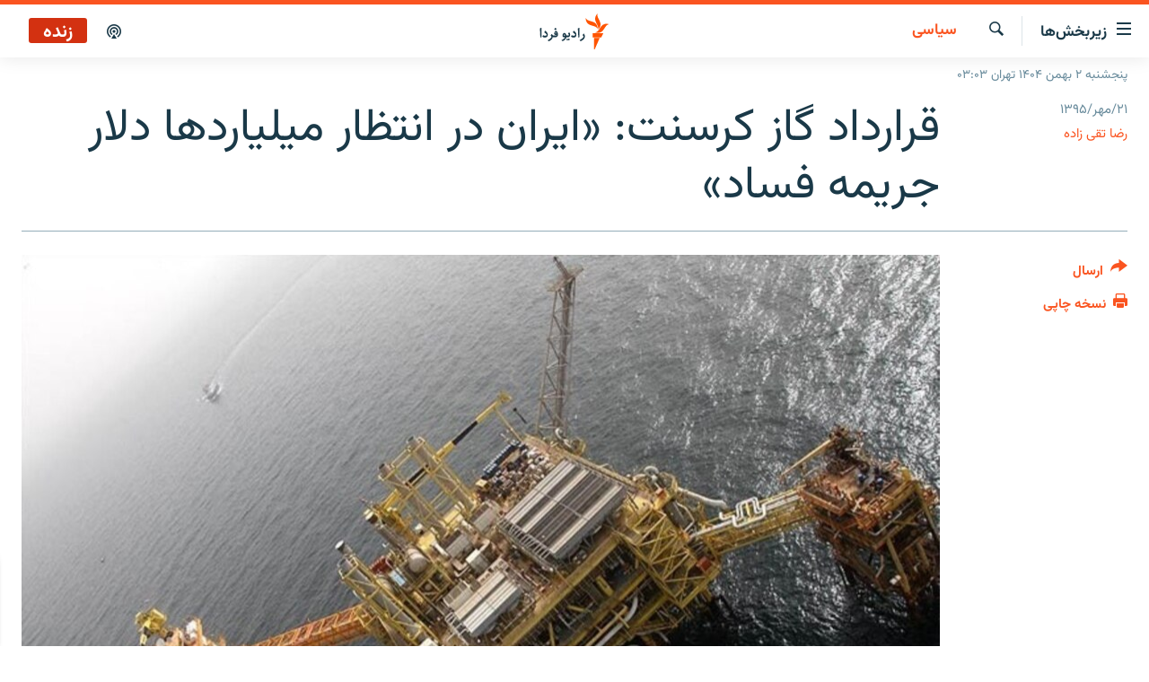

--- FILE ---
content_type: text/html; charset=utf-8
request_url: https://www.radiofarda.com/a/f8-crescent-deal/28047438.html
body_size: 17264
content:

<!DOCTYPE html>
<html lang="fa" dir="rtl" class="no-js">
<head>
<link href="/Content/responsive/RFE/fa-IR/RFE-fa-IR.css?&amp;av=0.0.0.0&amp;cb=370" rel="stylesheet"/>
<script src="https://tags.radiofarda.com/rferl-pangea/prod/utag.sync.js"></script>
<link rel="manifest" href="/manifest.json">
<script type="text/javascript">
//a general 'js' detection, must be on top level in <head>, due to CSS performance
document.documentElement.className = "js";
var cacheBuster = "370";
var appBaseUrl = "/";
var imgEnhancerBreakpoints = [0, 144, 256, 408, 650, 1023, 1597];
var isLoggingEnabled = false;
var isPreviewPage = false;
var isLivePreviewPage = false;
if (!isPreviewPage) {
window.RFE = window.RFE || {};
window.RFE.cacheEnabledByParam = window.location.href.indexOf('nocache=1') === -1;
const url = new URL(window.location.href);
const params = new URLSearchParams(url.search);
// Remove the 'nocache' parameter
params.delete('nocache');
// Update the URL without the 'nocache' parameter
url.search = params.toString();
window.history.replaceState(null, '', url.toString());
} else {
window.addEventListener('load', function() {
const links = window.document.links;
for (let i = 0; i < links.length; i++) {
links[i].href = '#';
links[i].target = '_self';
}
})
}
var pwaEnabled = false;
var swCacheDisabled;
</script>
<meta charset="utf-8" />
<title>قرارداد گاز کرسنت: &#171;ایران در انتظار میلیاردها دلار جریمه فساد&#187;</title>
<meta name="description" content="آنچه حساسیت‌های خارجی نسبت به پرونده کرسنت را افزایش داده نه بعد مافیایی، فساد دستگاه اداری و تغییرات سیاست داخلی ایران، که قابل اعتماد و اجرایی بودن قراردادهایی است که مسئولان ایران رسما در یک دولت به آن تن می‌دهند و در سررسید و زمان اجرا ممکن است نمایندگان دولت بعدی آن را عین &#171;خیانت&#187; خوانده و از اجرای آن خودداری کنند." />
<meta name="keywords" content="سیاسی, بایگانی" />
<meta name="viewport" content="width=device-width, initial-scale=1.0" />
<meta http-equiv="X-UA-Compatible" content="IE=edge" />
<meta name="robots" content="max-image-preview:large"><meta property="fb:pages" content="83359068840" />
<link href="https://www.radiofarda.com/a/f8-crescent-deal/28047438.html" rel="canonical" />
<meta name="apple-mobile-web-app-title" content="رادیو فردا" />
<meta name="apple-mobile-web-app-status-bar-style" content="black" />
<meta name="apple-itunes-app" content="app-id=483099983, app-argument=//28047438.rtl" />
<meta content="قرارداد گاز کرسنت: «ایران در انتظار میلیاردها دلار جریمه فساد»" property="og:title" />
<meta content="آنچه حساسیت‌های خارجی نسبت به پرونده کرسنت را افزایش داده نه بعد مافیایی، فساد دستگاه اداری و تغییرات سیاست داخلی ایران، که قابل اعتماد و اجرایی بودن قراردادهایی است که مسئولان ایران رسما در یک دولت به آن تن می‌دهند و در سررسید و زمان اجرا ممکن است نمایندگان دولت بعدی آن را عین «خیانت» خوانده و از اجرای آن خودداری کنند." property="og:description" />
<meta content="article" property="og:type" />
<meta content="https://www.radiofarda.com/a/f8-crescent-deal/28047438.html" property="og:url" />
<meta content="رادیو فردا" property="og:site_name" />
<meta content="https://www.facebook.com/radio.farda" property="article:publisher" />
<meta content="https://gdb.rferl.org/8328667d-1276-4028-9b25-960415871b46_w1200_h630.jpg" property="og:image" />
<meta content="1200" property="og:image:width" />
<meta content="630" property="og:image:height" />
<meta content="697492737064603" property="fb:app_id" />
<meta content="رضا تقی زاده" name="Author" />
<meta content="summary_large_image" name="twitter:card" />
<meta content="@RadioFarda_" name="twitter:site" />
<meta content="https://gdb.rferl.org/8328667d-1276-4028-9b25-960415871b46_w1200_h630.jpg" name="twitter:image" />
<meta content="قرارداد گاز کرسنت: «ایران در انتظار میلیاردها دلار جریمه فساد»" name="twitter:title" />
<meta content="آنچه حساسیت‌های خارجی نسبت به پرونده کرسنت را افزایش داده نه بعد مافیایی، فساد دستگاه اداری و تغییرات سیاست داخلی ایران، که قابل اعتماد و اجرایی بودن قراردادهایی است که مسئولان ایران رسما در یک دولت به آن تن می‌دهند و در سررسید و زمان اجرا ممکن است نمایندگان دولت بعدی آن را عین «خیانت» خوانده و از اجرای آن خودداری کنند." name="twitter:description" />
<link rel="amphtml" href="https://www.radiofarda.com/amp/f8-crescent-deal/28047438.html" />
<script type="application/ld+json">{"articleSection":"سیاسی","isAccessibleForFree":true,"headline":"قرارداد گاز کرسنت: «ایران در انتظار میلیاردها دلار جریمه فساد»","inLanguage":"fa-IR","keywords":"سیاسی, بایگانی","author":{"@type":"Person","url":"https://www.radiofarda.com/author/رضا-تقی-زاده/__qov","description":"تحلیل‌گر سیاسی و مسائل ایران","image":{"@type":"ImageObject","url":"https://gdb.rferl.org/529f030a-fe6a-42eb-9d97-2fdb40eca609.jpg"},"name":"رضا تقی زاده"},"datePublished":"2016-10-12 08:37:35Z","dateModified":"2016-10-12 09:00:35Z","publisher":{"logo":{"width":512,"height":220,"@type":"ImageObject","url":"https://www.radiofarda.com/Content/responsive/RFE/fa-IR/img/logo.png"},"@type":"NewsMediaOrganization","url":"https://www.radiofarda.com","sameAs":["https://www.facebook.com/radio.farda","https://telegram.me/radiofarda","https://twitter.com/radiofarda_","https://www.youtube.com/user/TheRadiofarda","https://soundcloud.com/radio-farda","https://instagram.com/radiofarda/","https://www.threads.net/@radiofarda"],"name":"رادیو فردا","alternateName":""},"@context":"https://schema.org","@type":"NewsArticle","mainEntityOfPage":"https://www.radiofarda.com/a/f8-crescent-deal/28047438.html","url":"https://www.radiofarda.com/a/f8-crescent-deal/28047438.html","description":"آنچه حساسیت‌های خارجی نسبت به پرونده کرسنت را افزایش داده نه بعد مافیایی، فساد دستگاه اداری و تغییرات سیاست داخلی ایران، که قابل اعتماد و اجرایی بودن قراردادهایی است که مسئولان ایران رسما در یک دولت به آن تن می‌دهند و در سررسید و زمان اجرا ممکن است نمایندگان دولت بعدی آن را عین «خیانت» خوانده و از اجرای آن خودداری کنند.","image":{"width":1080,"height":608,"@type":"ImageObject","url":"https://gdb.rferl.org/8328667d-1276-4028-9b25-960415871b46_w1080_h608.jpg"},"name":"قرارداد گاز کرسنت: «ایران در انتظار میلیاردها دلار جریمه فساد»"}</script>
<script src="/Scripts/responsive/infographics.b?v=dVbZ-Cza7s4UoO3BqYSZdbxQZVF4BOLP5EfYDs4kqEo1&amp;av=0.0.0.0&amp;cb=370"></script>
<script src="/Scripts/responsive/loader.b?v=Q26XNwrL6vJYKjqFQRDnx01Lk2pi1mRsuLEaVKMsvpA1&amp;av=0.0.0.0&amp;cb=370"></script>
<link rel="icon" type="image/svg+xml" href="/Content/responsive/RFE/img/webApp/favicon.svg" />
<link rel="alternate icon" href="/Content/responsive/RFE/img/webApp/favicon.ico" />
<link rel="mask-icon" color="#ea6903" href="/Content/responsive/RFE/img/webApp/favicon_safari.svg" />
<link rel="apple-touch-icon" sizes="152x152" href="/Content/responsive/RFE/img/webApp/ico-152x152.png" />
<link rel="apple-touch-icon" sizes="144x144" href="/Content/responsive/RFE/img/webApp/ico-144x144.png" />
<link rel="apple-touch-icon" sizes="114x114" href="/Content/responsive/RFE/img/webApp/ico-114x114.png" />
<link rel="apple-touch-icon" sizes="72x72" href="/Content/responsive/RFE/img/webApp/ico-72x72.png" />
<link rel="apple-touch-icon-precomposed" href="/Content/responsive/RFE/img/webApp/ico-57x57.png" />
<link rel="icon" sizes="192x192" href="/Content/responsive/RFE/img/webApp/ico-192x192.png" />
<link rel="icon" sizes="128x128" href="/Content/responsive/RFE/img/webApp/ico-128x128.png" />
<meta name="msapplication-TileColor" content="#ffffff" />
<meta name="msapplication-TileImage" content="/Content/responsive/RFE/img/webApp/ico-144x144.png" />
<link rel="preload" href="/Content/responsive/fonts/Vazirmatn-Regular.woff2" type="font/woff2" as="font" crossorigin="anonymous" />
<link rel="alternate" type="application/rss+xml" title="RFE/RL - Top Stories [RSS]" href="/api/" />
<link rel="sitemap" type="application/rss+xml" href="/sitemap.xml" />
</head>
<body class=" nav-no-loaded cc_theme pg-article print-lay-article js-category-to-nav nojs-images date-time-enabled">
<script type="text/javascript" >
var analyticsData = {url:"https://www.radiofarda.com/a/f8-crescent-deal/28047438.html",property_id:"415",article_uid:"28047438",page_title:"قرارداد گاز کرسنت: «ایران در انتظار میلیاردها دلار جریمه فساد»",page_type:"article",content_type:"article",subcontent_type:"article",last_modified:"2016-10-12 09:00:35Z",pub_datetime:"2016-10-12 08:37:35Z",pub_year:"2016",pub_month:"10",pub_day:"12",pub_hour:"08",pub_weekday:"Wednesday",section:"سیاسی",english_section:"iran_politics",byline:"رضا تقی زاده",categories:"iran_politics,daily_archive",domain:"www.radiofarda.com",language:"Persian",language_service:"Radio Farda Arabic",platform:"web",copied:"no",copied_article:"",copied_title:"",runs_js:"Yes",cms_release:"8.44.0.0.370",enviro_type:"prod",slug:"f8-crescent-deal",entity:"RFE",short_language_service:"FAR",platform_short:"W",page_name:"قرارداد گاز کرسنت: «ایران در انتظار میلیاردها دلار جریمه فساد»"};
</script>
<noscript><iframe src="https://www.googletagmanager.com/ns.html?id=GTM-WXZBPZ" height="0" width="0" style="display:none;visibility:hidden"></iframe></noscript><script type="text/javascript" data-cookiecategory="analytics">
var gtmEventObject = Object.assign({}, analyticsData, {event: 'page_meta_ready'});window.dataLayer = window.dataLayer || [];window.dataLayer.push(gtmEventObject);
if (top.location === self.location) { //if not inside of an IFrame
var renderGtm = "true";
if (renderGtm === "true") {
(function(w,d,s,l,i){w[l]=w[l]||[];w[l].push({'gtm.start':new Date().getTime(),event:'gtm.js'});var f=d.getElementsByTagName(s)[0],j=d.createElement(s),dl=l!='dataLayer'?'&l='+l:'';j.async=true;j.src='//www.googletagmanager.com/gtm.js?id='+i+dl;f.parentNode.insertBefore(j,f);})(window,document,'script','dataLayer','GTM-WXZBPZ');
}
}
</script>
<!--Analytics tag js version start-->
<script type="text/javascript" data-cookiecategory="analytics">
var utag_data = Object.assign({}, analyticsData, {});
if(typeof(TealiumTagFrom)==='function' && typeof(TealiumTagSearchKeyword)==='function') {
var utag_from=TealiumTagFrom();var utag_searchKeyword=TealiumTagSearchKeyword();
if(utag_searchKeyword!=null && utag_searchKeyword!=='' && utag_data["search_keyword"]==null) utag_data["search_keyword"]=utag_searchKeyword;if(utag_from!=null && utag_from!=='') utag_data["from"]=TealiumTagFrom();}
if(window.top!== window.self&&utag_data.page_type==="snippet"){utag_data.page_type = 'iframe';}
try{if(window.top!==window.self&&window.self.location.hostname===window.top.location.hostname){utag_data.platform = 'self-embed';utag_data.platform_short = 'se';}}catch(e){if(window.top!==window.self&&window.self.location.search.includes("platformType=self-embed")){utag_data.platform = 'cross-promo';utag_data.platform_short = 'cp';}}
(function(a,b,c,d){ a="https://tags.radiofarda.com/rferl-pangea/prod/utag.js"; b=document;c="script";d=b.createElement(c);d.src=a;d.type="text/java"+c;d.async=true; a=b.getElementsByTagName(c)[0];a.parentNode.insertBefore(d,a); })();
</script>
<!--Analytics tag js version end-->
<!-- Analytics tag management NoScript -->
<noscript>
<img style="position: absolute; border: none;" src="https://ssc.radiofarda.com/b/ss/bbgprod,bbgentityrferl/1/G.4--NS/53097708?pageName=rfe%3afar%3aw%3aarticle%3a%d9%82%d8%b1%d8%a7%d8%b1%d8%af%d8%a7%d8%af%20%da%af%d8%a7%d8%b2%20%da%a9%d8%b1%d8%b3%d9%86%d8%aa%3a%20%c2%ab%d8%a7%db%8c%d8%b1%d8%a7%d9%86%20%d8%af%d8%b1%20%d8%a7%d9%86%d8%aa%d8%b8%d8%a7%d8%b1%20%d9%85%db%8c%d9%84%db%8c%d8%a7%d8%b1%d8%af%d9%87%d8%a7%20%d8%af%d9%84%d8%a7%d8%b1%20%d8%ac%d8%b1%db%8c%d9%85%d9%87%20%d9%81%d8%b3%d8%a7%d8%af%c2%bb&amp;c6=%d9%82%d8%b1%d8%a7%d8%b1%d8%af%d8%a7%d8%af%20%da%af%d8%a7%d8%b2%20%da%a9%d8%b1%d8%b3%d9%86%d8%aa%3a%20%c2%ab%d8%a7%db%8c%d8%b1%d8%a7%d9%86%20%d8%af%d8%b1%20%d8%a7%d9%86%d8%aa%d8%b8%d8%a7%d8%b1%20%d9%85%db%8c%d9%84%db%8c%d8%a7%d8%b1%d8%af%d9%87%d8%a7%20%d8%af%d9%84%d8%a7%d8%b1%20%d8%ac%d8%b1%db%8c%d9%85%d9%87%20%d9%81%d8%b3%d8%a7%d8%af%c2%bb&amp;v36=8.44.0.0.370&amp;v6=D=c6&amp;g=https%3a%2f%2fwww.radiofarda.com%2fa%2ff8-crescent-deal%2f28047438.html&amp;c1=D=g&amp;v1=D=g&amp;events=event1,event52&amp;c16=radio%20farda%20arabic&amp;v16=D=c16&amp;c5=iran_politics&amp;v5=D=c5&amp;ch=%d8%b3%db%8c%d8%a7%d8%b3%db%8c&amp;c15=persian&amp;v15=D=c15&amp;c4=article&amp;v4=D=c4&amp;c14=28047438&amp;v14=D=c14&amp;v20=no&amp;c17=web&amp;v17=D=c17&amp;mcorgid=518abc7455e462b97f000101%40adobeorg&amp;server=www.radiofarda.com&amp;pageType=D=c4&amp;ns=bbg&amp;v29=D=server&amp;v25=rfe&amp;v30=415&amp;v105=D=User-Agent " alt="analytics" width="1" height="1" /></noscript>
<!-- End of Analytics tag management NoScript -->
<!--*** Accessibility links - For ScreenReaders only ***-->
<section>
<div class="sr-only">
<h2>لینک‌های قابلیت دسترسی</h2>
<ul>
<li><a href="#content" data-disable-smooth-scroll="1">بازگشت</a></li>
<li><a href="#navigation" data-disable-smooth-scroll="1">بازگشت به منوی اصلی</a></li>
<li><a href="#txtHeaderSearch" data-disable-smooth-scroll="1">رفتن به صفحه جستجو</a></li>
</ul>
</div>
</section>
<div dir="rtl">
<div id="page">
<aside>
<div class="c-lightbox overlay-modal">
<div class="c-lightbox__intro">
<h2 class="c-lightbox__intro-title"></h2>
<button class="btn btn--rounded c-lightbox__btn c-lightbox__intro-next" title="بعدی">
<span class="ico ico--rounded ico-chevron-forward"></span>
<span class="sr-only">بعدی</span>
</button>
</div>
<div class="c-lightbox__nav">
<button class="btn btn--rounded c-lightbox__btn c-lightbox__btn--close" title="ببندید">
<span class="ico ico--rounded ico-close"></span>
<span class="sr-only">ببندید</span>
</button>
<button class="btn btn--rounded c-lightbox__btn c-lightbox__btn--prev" title="قبلی">
<span class="ico ico--rounded ico-chevron-backward"></span>
<span class="sr-only">قبلی</span>
</button>
<button class="btn btn--rounded c-lightbox__btn c-lightbox__btn--next" title="بعدی">
<span class="ico ico--rounded ico-chevron-forward"></span>
<span class="sr-only">بعدی</span>
</button>
</div>
<div class="c-lightbox__content-wrap">
<figure class="c-lightbox__content">
<span class="c-spinner c-spinner--lightbox">
<img src="/Content/responsive/img/player-spinner.png"
alt="please wait"
title="please wait" />
</span>
<div class="c-lightbox__img">
<div class="thumb">
<img src="" alt="" />
</div>
</div>
<figcaption>
<div class="c-lightbox__info c-lightbox__info--foot">
<span class="c-lightbox__counter"></span>
<span class="caption c-lightbox__caption"></span>
</div>
</figcaption>
</figure>
</div>
<div class="hidden">
<div class="content-advisory__box content-advisory__box--lightbox">
<span class="content-advisory__box-text">این تصویر حاوی محتوای حساسی است که ممکن است برای برخی افراد آزاردهنده باشد.</span>
<button class="btn btn--transparent content-advisory__box-btn m-t-md" value="text" type="button">
<span class="btn__text">
برای نمایش کلیک کنید
</span>
</button>
</div>
</div>
</div>
<div class="print-dialogue">
<div class="container">
<h3 class="print-dialogue__title section-head">تنظیمات نسخه چاپی</h3>
<div class="print-dialogue__opts">
<ul class="print-dialogue__opt-group">
<li class="form__group form__group--checkbox">
<input class="form__check " id="checkboxImages" name="checkboxImages" type="checkbox" checked="checked" />
<label for="checkboxImages" class="form__label m-t-md">تصاویر</label>
</li>
<li class="form__group form__group--checkbox">
<input class="form__check " id="checkboxMultimedia" name="checkboxMultimedia" type="checkbox" checked="checked" />
<label for="checkboxMultimedia" class="form__label m-t-md">محتوای چند رسانه‌ای</label>
</li>
</ul>
<ul class="print-dialogue__opt-group">
<li class="form__group form__group--checkbox">
<input class="form__check " id="checkboxEmbedded" name="checkboxEmbedded" type="checkbox" checked="checked" />
<label for="checkboxEmbedded" class="form__label m-t-md">محتوای جاگذاری شده</label>
</li>
<li class="form__group form__group--checkbox">
<input class="form__check " id="checkboxComments" name="checkboxComments" type="checkbox" />
<label for="checkboxComments" class="form__label m-t-md">نظرات کاربران</label>
</li>
</ul>
</div>
<div class="print-dialogue__buttons">
<button class="btn btn--secondary close-button" type="button" title="لغو ">
<span class="btn__text ">لغو </span>
</button>
<button class="btn btn-cust-print m-l-sm" type="button" title="نسخه چاپی">
<span class="btn__text ">نسخه چاپی</span>
</button>
</div>
</div>
</div>
<div class="ctc-message pos-fix">
<div class="ctc-message__inner">لینک در حافظه موقت دستگاه ذخیره شده است</div>
</div>
</aside>
<div class="hdr-20 hdr-20--big">
<div class="hdr-20__inner">
<div class="hdr-20__max pos-rel">
<div class="hdr-20__side hdr-20__side--primary d-flex">
<label data-for="main-menu-ctrl" data-switcher-trigger="true" data-switch-target="main-menu-ctrl" class="burger hdr-trigger pos-rel trans-trigger" data-trans-evt="click" data-trans-id="menu">
<span class="ico ico-close hdr-trigger__ico hdr-trigger__ico--close burger__ico burger__ico--close"></span>
<span class="ico ico-menu hdr-trigger__ico hdr-trigger__ico--open burger__ico burger__ico--open"></span>
<span class="burger__label">زیربخش‌ها</span>
</label>
<div class="menu-pnl pos-fix trans-target" data-switch-target="main-menu-ctrl" data-trans-id="menu">
<div class="menu-pnl__inner">
<nav class="main-nav menu-pnl__item menu-pnl__item--first">
<ul class="main-nav__list accordeon" data-analytics-tales="false" data-promo-name="link" data-location-name="nav,secnav">
<li class="main-nav__item">
<a class="main-nav__item-name main-nav__item-name--link" href="/p/2831.html" title="صفحه اصلی" data-item-name="homepage" >صفحه اصلی</a>
</li>
<li class="main-nav__item">
<a class="main-nav__item-name main-nav__item-name--link" href="/iran" title="ایران" data-item-name="iran-news" >ایران</a>
</li>
<li class="main-nav__item">
<a class="main-nav__item-name main-nav__item-name--link" href="/world" title="جهان" data-item-name="world" >جهان</a>
</li>
<li class="main-nav__item accordeon__item" data-switch-target="menu-item-2999">
<label class="main-nav__item-name main-nav__item-name--label accordeon__control-label" data-switcher-trigger="true" data-for="menu-item-2999">
رادیو
<span class="ico ico-chevron-down main-nav__chev"></span>
</label>
<div class="main-nav__sub-list">
<a class="main-nav__item-name main-nav__item-name--link main-nav__item-name--sub" href="/schedule/radio.html#live-now" title="انتخاب کنید و بشنوید" >انتخاب کنید و بشنوید</a>
<a class="main-nav__item-name main-nav__item-name--link main-nav__item-name--sub" href="/radio-programs" title="برنامه‌های رادیویی" data-item-name="radio_programs" >برنامه‌های رادیویی</a>
<a class="main-nav__item-name main-nav__item-name--link main-nav__item-name--sub" href="/radio/digitalaudio" title="فرکانس‌ها" >فرکانس‌ها</a>
</div>
</li>
<li class="main-nav__item">
<a class="main-nav__item-name main-nav__item-name--link" href="/farda-podcasts" title="پادکست" data-item-name="podcasts" >پادکست</a>
</li>
<li class="main-nav__item accordeon__item" data-switch-target="menu-item-670">
<label class="main-nav__item-name main-nav__item-name--label accordeon__control-label" data-switcher-trigger="true" data-for="menu-item-670">
چندرسانه‌ای
<span class="ico ico-chevron-down main-nav__chev"></span>
</label>
<div class="main-nav__sub-list">
<a class="main-nav__item-name main-nav__item-name--link main-nav__item-name--sub" href="/photogalleries" title="گزارش‌های تصویری" data-item-name="photogallery" >گزارش‌های تصویری</a>
<a class="main-nav__item-name main-nav__item-name--link main-nav__item-name--sub" href="/video-reports" title="گزارش‌های ویدئویی" data-item-name="multimedia_video" >گزارش‌های ویدئویی</a>
</div>
</li>
<li class="main-nav__item">
<a class="main-nav__item-name main-nav__item-name--link" href="/tell-me" title="زنان فردا" data-item-name="Tell me" >زنان فردا</a>
</li>
</ul>
</nav>
<div class="menu-pnl__item">
<a href="https://en.radiofarda.com" class="menu-pnl__item-link" alt="English">English</a>
</div>
<div class="menu-pnl__item menu-pnl__item--social">
<h5 class="menu-pnl__sub-head">به ما بپیوندید</h5>
<a href="https://www.facebook.com/radio.farda" title="در فیس‌بوک به ما بپیوندید" data-analytics-text="follow_on_facebook" class="btn btn--rounded btn--social-inverted menu-pnl__btn js-social-btn btn-facebook" target="_blank" rel="noopener">
<span class="ico ico-facebook-alt ico--rounded"></span>
</a>
<a href="https://telegram.me/radiofarda" title="در تلگرام به ما بپیوندید" data-analytics-text="follow_on_telegram" class="btn btn--rounded btn--social-inverted menu-pnl__btn js-social-btn btn-telegram" target="_blank" rel="noopener">
<span class="ico ico-telegram ico--rounded"></span>
</a>
<a href="https://twitter.com/radiofarda_" title="در ایکس به ما بپیوندید" data-analytics-text="follow_on_twitter" class="btn btn--rounded btn--social-inverted menu-pnl__btn js-social-btn btn-twitter" target="_blank" rel="noopener">
<span class="ico ico-twitter ico--rounded"></span>
</a>
<a href="https://www.youtube.com/user/TheRadiofarda" title="در یوتیوب ما را دنبال کنید" data-analytics-text="follow_on_youtube" class="btn btn--rounded btn--social-inverted menu-pnl__btn js-social-btn btn-youtube" target="_blank" rel="noopener">
<span class="ico ico-youtube ico--rounded"></span>
</a>
<a href="https://soundcloud.com/radio-farda" title="در ساوندکلاود دنبال کنید" data-analytics-text="follow_on_soundcloud" class="btn btn--rounded btn--social-inverted menu-pnl__btn js-social-btn btn-soundcloud" target="_blank" rel="noopener">
<span class="ico ico-soundcloud ico--rounded"></span>
</a>
<a href="https://instagram.com/radiofarda/" title="در اینستاگرام دنبال کنید" data-analytics-text="follow_on_instagram" class="btn btn--rounded btn--social-inverted menu-pnl__btn js-social-btn btn-instagram" target="_blank" rel="noopener">
<span class="ico ico-instagram ico--rounded"></span>
</a>
<a href="https://www.threads.net/@radiofarda" title="در تردز به ما بپیوندید" data-analytics-text="follow_on_threads" class="btn btn--rounded btn--social-inverted menu-pnl__btn js-social-btn btn-threads" target="_blank" rel="noopener">
<span class="ico ico-threads ico--rounded"></span>
</a>
</div>
<div class="menu-pnl__item">
<a href="/navigation/allsites" class="menu-pnl__item-link">
<span class="ico ico-languages "></span>
زبان‌های دیگر
</a>
</div>
</div>
</div>
<label data-for="top-search-ctrl" data-switcher-trigger="true" data-switch-target="top-search-ctrl" class="top-srch-trigger hdr-trigger">
<span class="ico ico-close hdr-trigger__ico hdr-trigger__ico--close top-srch-trigger__ico top-srch-trigger__ico--close"></span>
<span class="ico ico-search hdr-trigger__ico hdr-trigger__ico--open top-srch-trigger__ico top-srch-trigger__ico--open"></span>
</label>
<div class="srch-top srch-top--in-header" data-switch-target="top-search-ctrl">
<div class="container">
<form action="/s" class="srch-top__form srch-top__form--in-header" id="form-topSearchHeader" method="get" role="search"><label for="txtHeaderSearch" class="sr-only">جستجو</label>
<input type="text" id="txtHeaderSearch" name="k" placeholder=" جستجو ..." accesskey="s" value="" class="srch-top__input analyticstag-event" onkeydown="if (event.keyCode === 13) { FireAnalyticsTagEventOnSearch('search', $dom.get('#txtHeaderSearch')[0].value) }" />
<button title="جستجو" type="submit" class="btn btn--top-srch analyticstag-event" onclick="FireAnalyticsTagEventOnSearch('search', $dom.get('#txtHeaderSearch')[0].value) ">
<span class="ico ico-search"></span>
</button></form>
</div>
</div>
<a href="/" class="main-logo-link">
<img src="/Content/responsive/RFE/fa-IR/img/logo-compact.svg" class="main-logo main-logo--comp" alt="site logo">
<img src="/Content/responsive/RFE/fa-IR/img/logo.svg" class="main-logo main-logo--big" alt="site logo">
</a>
</div>
<div class="hdr-20__side hdr-20__side--secondary d-flex">
<a href="/p/3021.html" title="پادکست" class="hdr-20__secondary-item" data-item-name="podcast">
<span class="ico ico-podcast hdr-20__secondary-icon"></span>
</a>
<a href="/s" title="جستجو" class="hdr-20__secondary-item hdr-20__secondary-item--search" data-item-name="search">
<span class="ico ico-search hdr-20__secondary-icon hdr-20__secondary-icon--search"></span>
</a>
<div class="hdr-20__secondary-item live-b-drop">
<div class="live-b-drop__off">
<a href="/live" class="live-b-drop__link" title="زنده" data-item-name="live">
<span class="badge badge--live-btn badge--live">
زنده
</span>
</a>
</div>
<div class="live-b-drop__on hidden">
<label data-for="live-ctrl" data-switcher-trigger="true" data-switch-target="live-ctrl" class="live-b-drop__label pos-rel">
<span class="badge badge--live badge--live-btn">
زنده
</span>
<span class="ico ico-close live-b-drop__label-ico live-b-drop__label-ico--close"></span>
</label>
<div class="live-b-drop__panel" id="targetLivePanelDiv" data-switch-target="live-ctrl"></div>
</div>
</div>
<div class="srch-bottom">
<form action="/s" class="srch-bottom__form d-flex" id="form-bottomSearch" method="get" role="search"><label for="txtSearch" class="sr-only">جستجو</label>
<input type="search" id="txtSearch" name="k" placeholder=" جستجو ..." accesskey="s" value="" class="srch-bottom__input analyticstag-event" onkeydown="if (event.keyCode === 13) { FireAnalyticsTagEventOnSearch('search', $dom.get('#txtSearch')[0].value) }" />
<button title="جستجو" type="submit" class="btn btn--bottom-srch analyticstag-event" onclick="FireAnalyticsTagEventOnSearch('search', $dom.get('#txtSearch')[0].value) ">
<span class="ico ico-search"></span>
</button></form>
</div>
</div>
<img src="/Content/responsive/RFE/fa-IR/img/logo-print.gif" class="logo-print" alt="site logo">
<img src="/Content/responsive/RFE/fa-IR/img/logo-print_color.png" class="logo-print logo-print--color" alt="site logo">
</div>
</div>
</div>
<script>
if (document.body.className.indexOf('pg-home') > -1) {
var nav2In = document.querySelector('.hdr-20__inner');
var nav2Sec = document.querySelector('.hdr-20__side--secondary');
var secStyle = window.getComputedStyle(nav2Sec);
if (nav2In && window.pageYOffset < 150 && secStyle['position'] !== 'fixed') {
nav2In.classList.add('hdr-20__inner--big')
}
}
</script>
<div class="c-hlights c-hlights--breaking c-hlights--no-item" data-hlight-display="mobile,desktop">
<div class="c-hlights__wrap container p-0">
<div class="c-hlights__nav">
<a role="button" href="#" title="قبلی">
<span class="ico ico-chevron-backward m-0"></span>
<span class="sr-only">قبلی</span>
</a>
<a role="button" href="#" title="بعدی">
<span class="ico ico-chevron-forward m-0"></span>
<span class="sr-only">بعدی</span>
</a>
</div>
<span class="c-hlights__label">
<span class="">خبر فوری</span>
<span class="switcher-trigger">
<label data-for="more-less-1" data-switcher-trigger="true" class="switcher-trigger__label switcher-trigger__label--more p-b-0" title="بیشتر بخوانید">
<span class="ico ico-chevron-down"></span>
</label>
<label data-for="more-less-1" data-switcher-trigger="true" class="switcher-trigger__label switcher-trigger__label--less p-b-0" title="بازگشت">
<span class="ico ico-chevron-up"></span>
</label>
</span>
</span>
<ul class="c-hlights__items switcher-target" data-switch-target="more-less-1">
</ul>
</div>
</div> <div class="date-time-area ">
<div class="container">
<span class="date-time">
پنجشنبه ۲ بهمن ۱۴۰۴ تهران ۰۳:۰۳
</span>
</div>
</div>
<div id="content">
<main class="container">
<div class="hdr-container">
<div class="row">
<div class="col-category col-xs-12 col-md-2 pull-left"> <div class="category js-category">
<a class="" href="/Iran-politics">سیاسی</a> </div>
</div><div class="col-title col-xs-12 col-md-10 pull-right"> <h1 class="title pg-title">
قرارداد گاز کرسنت: &#171;ایران در انتظار میلیاردها دلار جریمه فساد&#187;
</h1>
</div><div class="col-publishing-details col-xs-12 col-sm-12 col-md-2 pull-left"> <div class="publishing-details ">
<div class="published">
<span class="date" >
<time pubdate="pubdate" datetime="2016-10-12T12:07:35+03:30">
۲۱/مهر/۱۳۹۵
</time>
</span>
</div>
<div class="links">
<ul class="links__list links__list--column">
<li class="links__item">
<a class="links__item-link" href="/author/رضا-تقی-زاده/__qov" title="رضا تقی زاده">رضا تقی زاده</a>
</li>
</ul>
</div>
</div>
</div><div class="col-lg-12 separator"> <div class="separator">
<hr class="title-line" />
</div>
</div><div class="col-multimedia col-xs-12 col-md-10 pull-right"> <div class="cover-media">
<figure class="media-image js-media-expand">
<div class="img-wrap">
<div class="thumb thumb16_9">
<img src="https://gdb.rferl.org/8328667d-1276-4028-9b25-960415871b46_w250_r1_s.jpg" alt=" میدان نفتی سلمان" />
</div>
</div>
<figcaption>
<span class="caption"> میدان نفتی سلمان</span>
</figcaption>
</figure>
</div>
</div><div class="col-xs-12 col-md-2 pull-left article-share pos-rel"> <div class="share--box">
<div class="sticky-share-container" style="display:none">
<div class="container">
<a href="https://www.radiofarda.com" id="logo-sticky-share">&nbsp;</a>
<div class="pg-title pg-title--sticky-share">
قرارداد گاز کرسنت: &#171;ایران در انتظار میلیاردها دلار جریمه فساد&#187;
</div>
<div class="sticked-nav-actions">
<!--This part is for sticky navigation display-->
<p class="buttons link-content-sharing p-0 ">
<button class="btn btn--link btn-content-sharing p-t-0 " id="btnContentSharing" value="text" role="Button" type="" title="گزینه‌های بیشتر برای ارسال">
<span class="ico ico-share ico--l"></span>
<span class="btn__text ">
ارسال
</span>
</button>
</p>
<aside class="content-sharing js-content-sharing js-content-sharing--apply-sticky content-sharing--sticky"
role="complementary"
data-share-url="https://www.radiofarda.com/a/f8-crescent-deal/28047438.html" data-share-title="قرارداد گاز کرسنت: &#171;ایران در انتظار میلیاردها دلار جریمه فساد&#187;" data-share-text="آنچه حساسیت‌های خارجی نسبت به پرونده کرسنت را افزایش داده نه بعد مافیایی، فساد دستگاه اداری و تغییرات سیاست داخلی ایران، که قابل اعتماد و اجرایی بودن قراردادهایی است که مسئولان ایران رسما در یک دولت به آن تن می‌دهند و در سررسید و زمان اجرا ممکن است نمایندگان دولت بعدی آن را عین &#171;خیانت&#187; خوانده و از اجرای آن خودداری کنند.">
<div class="content-sharing__popover">
<h6 class="content-sharing__title">ارسال</h6>
<button href="#close" id="btnCloseSharing" class="btn btn--text-like content-sharing__close-btn">
<span class="ico ico-close ico--l"></span>
</button>
<ul class="content-sharing__list">
<li class="content-sharing__item">
<div class="ctc ">
<input type="text" class="ctc__input" readonly="readonly">
<a href="" js-href="https://www.radiofarda.com/a/f8-crescent-deal/28047438.html" class="content-sharing__link ctc__button">
<span class="ico ico-copy-link ico--rounded ico--s"></span>
<span class="content-sharing__link-text">دریافت لینک</span>
</a>
</div>
</li>
<li class="content-sharing__item">
<a href="https://facebook.com/sharer.php?u=https%3a%2f%2fwww.radiofarda.com%2fa%2ff8-crescent-deal%2f28047438.html"
data-analytics-text="share_on_facebook"
title="Facebook" target="_blank"
class="content-sharing__link js-social-btn">
<span class="ico ico-facebook ico--rounded ico--s"></span>
<span class="content-sharing__link-text">Facebook</span>
</a>
</li>
<li class="content-sharing__item">
<a href="https://telegram.me/share/url?url=https%3a%2f%2fwww.radiofarda.com%2fa%2ff8-crescent-deal%2f28047438.html"
data-analytics-text="share_on_telegram"
title="Telegram" target="_blank"
class="content-sharing__link js-social-btn">
<span class="ico ico-telegram ico--rounded ico--s"></span>
<span class="content-sharing__link-text">Telegram</span>
</a>
</li>
<li class="content-sharing__item">
<a href="https://twitter.com/share?url=https%3a%2f%2fwww.radiofarda.com%2fa%2ff8-crescent-deal%2f28047438.html&amp;text=%d9%82%d8%b1%d8%a7%d8%b1%d8%af%d8%a7%d8%af+%da%af%d8%a7%d8%b2+%da%a9%d8%b1%d8%b3%d9%86%d8%aa%3a+%c2%ab%d8%a7%db%8c%d8%b1%d8%a7%d9%86+%d8%af%d8%b1+%d8%a7%d9%86%d8%aa%d8%b8%d8%a7%d8%b1+%d9%85%db%8c%d9%84%db%8c%d8%a7%d8%b1%d8%af%d9%87%d8%a7+%d8%af%d9%84%d8%a7%d8%b1+%d8%ac%d8%b1%db%8c%d9%85%d9%87+%d9%81%d8%b3%d8%a7%d8%af%c2%bb"
data-analytics-text="share_on_twitter"
title="X (Twitter)" target="_blank"
class="content-sharing__link js-social-btn">
<span class="ico ico-twitter ico--rounded ico--s"></span>
<span class="content-sharing__link-text">X (Twitter)</span>
</a>
</li>
<li class="content-sharing__item">
<a href="https://www.balatarin.com/links/submit?phase=2&amp;url=https%3a%2f%2fwww.radiofarda.com%2fa%2ff8-crescent-deal%2f28047438.html"
data-analytics-text="share_on_balatarin"
title="Balatarin" target="_blank"
class="content-sharing__link js-social-btn">
<span class="ico ico-balatarin ico--rounded ico--s"></span>
<span class="content-sharing__link-text">Balatarin</span>
</a>
</li>
<li class="content-sharing__item visible-xs-inline-block visible-sm-inline-block">
<a href="whatsapp://send?text=https%3a%2f%2fwww.radiofarda.com%2fa%2ff8-crescent-deal%2f28047438.html"
data-analytics-text="share_on_whatsapp"
title="WhatsApp" target="_blank"
class="content-sharing__link js-social-btn">
<span class="ico ico-whatsapp ico--rounded ico--s"></span>
<span class="content-sharing__link-text">WhatsApp</span>
</a>
</li>
<li class="content-sharing__item">
<a href="mailto:?body=https%3a%2f%2fwww.radiofarda.com%2fa%2ff8-crescent-deal%2f28047438.html&amp;subject=قرارداد گاز کرسنت: &#171;ایران در انتظار میلیاردها دلار جریمه فساد&#187;"
title="Email"
class="content-sharing__link ">
<span class="ico ico-email ico--rounded ico--s"></span>
<span class="content-sharing__link-text">Email</span>
</a>
</li>
</ul>
</div>
</aside>
</div>
</div>
</div>
<div class="links">
<p class="buttons link-content-sharing p-0 ">
<button class="btn btn--link btn-content-sharing p-t-0 " id="btnContentSharing" value="text" role="Button" type="" title="گزینه‌های بیشتر برای ارسال">
<span class="ico ico-share ico--l"></span>
<span class="btn__text ">
ارسال
</span>
</button>
</p>
<aside class="content-sharing js-content-sharing " role="complementary"
data-share-url="https://www.radiofarda.com/a/f8-crescent-deal/28047438.html" data-share-title="قرارداد گاز کرسنت: &#171;ایران در انتظار میلیاردها دلار جریمه فساد&#187;" data-share-text="آنچه حساسیت‌های خارجی نسبت به پرونده کرسنت را افزایش داده نه بعد مافیایی، فساد دستگاه اداری و تغییرات سیاست داخلی ایران، که قابل اعتماد و اجرایی بودن قراردادهایی است که مسئولان ایران رسما در یک دولت به آن تن می‌دهند و در سررسید و زمان اجرا ممکن است نمایندگان دولت بعدی آن را عین &#171;خیانت&#187; خوانده و از اجرای آن خودداری کنند.">
<div class="content-sharing__popover">
<h6 class="content-sharing__title">ارسال</h6>
<button href="#close" id="btnCloseSharing" class="btn btn--text-like content-sharing__close-btn">
<span class="ico ico-close ico--l"></span>
</button>
<ul class="content-sharing__list">
<li class="content-sharing__item">
<div class="ctc ">
<input type="text" class="ctc__input" readonly="readonly">
<a href="" js-href="https://www.radiofarda.com/a/f8-crescent-deal/28047438.html" class="content-sharing__link ctc__button">
<span class="ico ico-copy-link ico--rounded ico--l"></span>
<span class="content-sharing__link-text">دریافت لینک</span>
</a>
</div>
</li>
<li class="content-sharing__item">
<a href="https://facebook.com/sharer.php?u=https%3a%2f%2fwww.radiofarda.com%2fa%2ff8-crescent-deal%2f28047438.html"
data-analytics-text="share_on_facebook"
title="Facebook" target="_blank"
class="content-sharing__link js-social-btn">
<span class="ico ico-facebook ico--rounded ico--l"></span>
<span class="content-sharing__link-text">Facebook</span>
</a>
</li>
<li class="content-sharing__item">
<a href="https://telegram.me/share/url?url=https%3a%2f%2fwww.radiofarda.com%2fa%2ff8-crescent-deal%2f28047438.html"
data-analytics-text="share_on_telegram"
title="Telegram" target="_blank"
class="content-sharing__link js-social-btn">
<span class="ico ico-telegram ico--rounded ico--l"></span>
<span class="content-sharing__link-text">Telegram</span>
</a>
</li>
<li class="content-sharing__item">
<a href="https://twitter.com/share?url=https%3a%2f%2fwww.radiofarda.com%2fa%2ff8-crescent-deal%2f28047438.html&amp;text=%d9%82%d8%b1%d8%a7%d8%b1%d8%af%d8%a7%d8%af+%da%af%d8%a7%d8%b2+%da%a9%d8%b1%d8%b3%d9%86%d8%aa%3a+%c2%ab%d8%a7%db%8c%d8%b1%d8%a7%d9%86+%d8%af%d8%b1+%d8%a7%d9%86%d8%aa%d8%b8%d8%a7%d8%b1+%d9%85%db%8c%d9%84%db%8c%d8%a7%d8%b1%d8%af%d9%87%d8%a7+%d8%af%d9%84%d8%a7%d8%b1+%d8%ac%d8%b1%db%8c%d9%85%d9%87+%d9%81%d8%b3%d8%a7%d8%af%c2%bb"
data-analytics-text="share_on_twitter"
title="X (Twitter)" target="_blank"
class="content-sharing__link js-social-btn">
<span class="ico ico-twitter ico--rounded ico--l"></span>
<span class="content-sharing__link-text">X (Twitter)</span>
</a>
</li>
<li class="content-sharing__item">
<a href="https://www.balatarin.com/links/submit?phase=2&amp;url=https%3a%2f%2fwww.radiofarda.com%2fa%2ff8-crescent-deal%2f28047438.html"
data-analytics-text="share_on_balatarin"
title="Balatarin" target="_blank"
class="content-sharing__link js-social-btn">
<span class="ico ico-balatarin ico--rounded ico--l"></span>
<span class="content-sharing__link-text">Balatarin</span>
</a>
</li>
<li class="content-sharing__item visible-xs-inline-block visible-sm-inline-block">
<a href="whatsapp://send?text=https%3a%2f%2fwww.radiofarda.com%2fa%2ff8-crescent-deal%2f28047438.html"
data-analytics-text="share_on_whatsapp"
title="WhatsApp" target="_blank"
class="content-sharing__link js-social-btn">
<span class="ico ico-whatsapp ico--rounded ico--l"></span>
<span class="content-sharing__link-text">WhatsApp</span>
</a>
</li>
<li class="content-sharing__item">
<a href="mailto:?body=https%3a%2f%2fwww.radiofarda.com%2fa%2ff8-crescent-deal%2f28047438.html&amp;subject=قرارداد گاز کرسنت: &#171;ایران در انتظار میلیاردها دلار جریمه فساد&#187;"
title="Email"
class="content-sharing__link ">
<span class="ico ico-email ico--rounded ico--l"></span>
<span class="content-sharing__link-text">Email</span>
</a>
</li>
</ul>
</div>
</aside>
<p class="link-print visible-md visible-lg buttons p-0">
<button class="btn btn--link btn-print p-t-0" onclick="if (typeof FireAnalyticsTagEvent === 'function') {FireAnalyticsTagEvent({ on_page_event: 'print_story' });}return false" title="(CTRL+P)">
<span class="ico ico-print"></span>
<span class="btn__text">نسخه چاپی</span>
</button>
</p>
</div>
</div>
</div>
</div>
</div>
<div class="body-container">
<div class="row">
<div class="col-xs-12 col-sm-12 col-md-10 col-lg-10 pull-right">
<div class="row">
<div class="col-xs-12 col-sm-12 col-md-8 col-lg-8 pull-left bottom-offset content-offset">
<div id="article-content" class="content-floated-wrap fb-quotable">
<div class="wsw">
<p>در فاصله چند هفته تا برگزاری جلسه دیوان داوری لاهه برای رسیدگی نهایی به ادعای خسارت ۱۸ میلیارد دلاری حمید جعفر، مدیر عامل شرکت نفتی کرسنت-شارجه، علیه ایران، برکناری ناگهانی اسدالله نوری، داور ایرانی و نماینده ایران، از سوی وزارت نفت جمهوری اسلامی، و جانشین ساختن وی توسط مخدوم علی خان، وکیل پاکستانی، درگیری‌های جناح‌های درون حکومت را پیرامون این پرونده جنجالی تازه ساخت.</p>
<p>خبرگزاری تسنیم، نزدیک به سپاه پاسداران، از جمله رسانه‌هایی است که منطق این تغییر را زیر سئوال برده و آن را «عجیب» معرفی کرده است.</p>
<p>علیرضا زاکانی نماینده سابق و اصولگرای مجلس نیز که در زمان نمایندگی، از جمله دست‌اندرکاران رسیدگی به ابعاد فساد این قرارداد مشکوک و جنجالی بود، تعویض نماینده ایرانی وکیل «خودی» را با «غریبه» جانشین ساختن، به‌خصوص طی روزهای محدود باقی مانده به رسیدگی نهایی پرونده، برای ایران «مخاطره‌آمیز» خوانده و مدعی شده: اسدالله نوری از ابتدا در جریان جزئیات پرونده و همچنین «تبانی»های صورت گرفته در لاهه قرار داشته و وزارت نفت زنگنه از مدت‌ها پیش درصدد برکناری او بوده.</p>
<p>ایران دارای یکی از دو ذخیره بزرگ گاز دنیا است و قرار داد کرسنت، در صورت رعایت سلامت کار و پرهیز از توطئه و فساد در تنظیم شرایط پیمان، می‌توانست بعد از قرارداد فروش گاز به ترکیه، دومین فرصت فروش با مفهوم واقعی صادرات گاز را برای ایران فراهم سازد.</p>
<p><strong>مشکلات قرارداد و دست‌اندرکاران</strong></p>
<p>قرارداد موسوم به «کرسنت» در سال ۲۰۰۱ و دوران وزارت نفت بیژن زنگنه – دولت دوم محمد خاتمی، شکل نهایی گرفت و بنا بر توافق به‌عمل آمده مابین شرکت ملی نفت ایران با شرکت یاد شده قرار بود از سال ۲۰۰۵ و بعد از کشیدن خط لوله از میدان نفت سلمان در خلیج فارس ( مخزن مشترک با ابوظبی) روزانه مابین ۵۰۰ تا 6۰۰ میلیون فوت مکعب گاز ترش به امیر نشین شارجه صادر شود.</p>
<p>بهای فروش گاز در قرار داد یاد شده بر پایه ۱۰۰۰ متر مکعب گاز، معادل یک بشکه نفت در نظر گرفته شد. در این قرارداد، برای ۷ سال اول فروش گاز ایران قیمت نفت به‌صورت ثابت و به میزان ۱۸ دلار برای هر بشکه نفت تعیین شده و بهای فروش هر ۱۰۰۰ متر مکعب گاز نیز به همین نسبت ۱۷.۵ دلار در نظر گرفته شد.</p>
<p>برای ۱۸ سال بعد از ۷ سال اولیه و تا پایان زمان ۲۵ ساله قرارداد، قیمت فروش گاز برپایه قیمت نفت خام دبی ( ۴۰ دلار در هر بشکه)، به‌صورت ثابت هر ۱۰۰۰ متر مکعب ۳۸.۸۵ دلار تعیین شد.</p>
<p>علاوه بر قیمت بسیار پایین اولیه گاز و تثبیت قیمت در دوران ۷ ساله و ۱۸ ساله قرارداد، امضاء پیمان در شرایط استثنایی صورت گرفت و شرکت کرسنت نخستین شرکت تجاری بود که بدون رقیب به عقد چنین قراردادی ایران نائل شد در حالیکه کلیه قراردادهای پیشین فروش گاز مستقیما با دولت‌های خریدار صورت گرفته بود.</p>
<p>بعد از تغییر دولت، به علت بروز اختلاف‌های داخلی، ایران از اجرای قرارداد فروش گاز به کرسنت خودداری کرد. محمد رضا رحیمی رییس وقت دیوان محاسبات که متعاقبا به عنوان معاون رییس جمهور (دولت احمدی‌نژاد) منصوب شد و اینک به عنوان فساد مالی و اداری مورد اتهام است، دستور توقف اجرای قرار داد را صادر و امضاء آن را «خیانت» خواند.</p>
<p>شرکت کرسنت بعد از امضاء قرارداد با ایران، مبادرت به ثبث شرکت دیگری کرد به نام «دانا» به عنوان مجری طرح و با داشتن صد درصد حقوق مالکیت آن.</p>
<p>پیش‌بینی سودآور بودن قرارداد فروش گاز به کرسنت با ارقام نجومی، در حدی بود که بعد از عرضه سهام شرکت «دانا» در بورس امارات، دارایی اسمی آن، به دلیل افزایش بهای سهم، نزدیک به ۸۰ میلیارد دلار افزایش یافت.</p>
<p>در عمل قرارداد کرسنت چهار طرف ذینفع را با خود داشت: شرکت ملی نفت ایران به‌عنوان فروشنده، شرکت کرسنت به‌عنوان خریدار، شرکت دانا به‌عنوان مجری، و دولت امارات ( شارجه) به‌عنوان دریافت‌کننده نهایی و مصرف‌کننده.</p>
<p><strong>دست‌هایی مافیایی</strong></p>
<p>قرارداد کرسنت با وجود محرمانه بودن مفاد آن (به اصرار زنگنه و به بهانه مطلع نشدن شرکت‌ها و کشورهای رقیب از قراردادهای ایران!) از ابتدا با موج اتهامات گسترده فساد، رشوه و توطئه همراه بود.</p>
<p>در سال ۲۰۱۳ یک ایرانی‌تبار دو ملیتی ساکن بریتانیا بنام عباس یزدان پناه یزدی، متولد سیرجان و دوست هم‌کلاس مهدی هاشمی، فرزند هاشمی رفسنجانی، در فاصله کوتاهی پیش از شهادت دادن در پرونده کرسنت در دبی ربوده و بنا بر شواهد به قتل رسید.</p>
<p>به اتهام قتل یزدان پناه ،دادگاهی در دبی، ماه فوریه سال بعد سه ایرانی را به حبس ابد محکوم کرد و دادستان دادگاه در دادگاه جنایی دبی اعلام کرد که یزدان پناه اندکی پیش از ربوده شدن از طریق تماس اینترنتی شواهدی را در رابطه با قرارداد کرسنت در اختیار دیوان داوری لاهه قرار داده است.</p>
<p>بنا بر محتوای یک فیلم ویدیویی که از سوی منابع اصولگرایان رژیم ایران منتشر شده، عباس یزدان پناه علاوه بر انتشار اسامی کسانی که در این پرونده مافیایی دست داشته‌اند، به تشکیل شرکتی بنام «جبل» به نمایندگی از سوی مهدی هاشمی، به‌منظور گرفتن حق السهم عقد قرار داد های نفتی با شرکت‌های چند ملیتی اشاره می‌کند.</p>
<p>مهدی هاشمی بنا بر شواهد از جمله مذاکره‌کنندگان اولیه قرارداد فروش گاز به کرسنت بوده، ولی در زمان تکمیل و امضاء نهایی قرارداد به حاشیه کشیده شده و در آن نقشی نداشته است.</p>
<p>متعاقب توافق کلی فروش گاز به کرسنت، صحنه سیاست داخلی ایران تغییر کرد و هاشمی رفسنجانی که نامزد رییس جمهوری شده بود از محمود احمدی‌نژاد شکست خورد و عملا از مرکز ثقل سیاست به حاشیه رانده شد.</p>
<p>مهدی هاشمی، فرزند وی، که ظاهرا برای گرفتن دکترا ازدانشگاه اکسفورد در بریتانیا بسر می‌برد، شاید با در نظر گرفتن سرنوشت عباس یزدان پناه و احساس امنیت بیشتر در داخل کشور، به تهران بازگشت و بعد از دستگیری در دادگاهی به ۱۵ سال حبس محکوم شد.</p>
<p>اتهام و موضوع محکومیت مهدی هاشمی هنوز برای عموم به‌طور کامل روشن نیست ولی ظاهرا وی متهم به ایجاد نا آرامی در روزهای بعد از انتخابات سال ۸۸ شده و احمد توکلی نماینده سابق مجلس نیز در سایت خود مهدی هاشمی را به دریافت پانزده میلیون دلار رشوه از شرکت نفت نروژی «استات اویل» متهم کرد.</p>
<p>شرکت استات اویل پیامد جنجال گسترده سیاسی-خبری مرتبط با رشوه‌پردازی برای عقد قرارداد نفتی با مسئولان جمهوری اسلامی در سطح مدیریت کلان خود تغییرات فراوانی را شاهد شد.</p>
<p>با انتخاب حسن روحانی به رییس جمهوری، هاشمی رفسنجانی نقش فعالتری در سیاست داخلی ایران به‌دست آورد و بیژن نامدار زنگنه نیز بار دیگر وزیر نفت شد و پرونده کرسنت برگ تازه‌ای خورد.</p>
<p><strong>صلاحیت دیوان داوری لاهه</strong></p>
<p>چهار سال بعد از تصمیم دولت احمدی‌نژاد مبنی بر عدم اجرای قرارداد فروش گاز به شارجه، شرکت کرسنت در سال ۲۰۰۹ به دادگاه لاهه شکایت برد و دیوان یاد شده در سال ۲۰۱۳ رای داد که قرارداد یاد شده باید از سوی ایران به‌موقع اجرا گذاشته شود.</p>
<p>ایران به سبک سرکشی‌های متعارف دولت احمدی‌نژاد، نسبت به رای دیوان بی‌اعتنایی کرد و در عوض درصدد یافتن راه‌هایی برآمد برای تعدیل و تغییر قرارداد-هرچند که این تلاش‌ها به نتیجه مطلوب نرسید.</p>
<p>طی نشست بعدی، دیوان داوری لاهه ایران را به پرداخت ۱۸ میلیارد دلار جریمه به شرکت کرسنت محکوم ساخت.</p>
<p>دیوان داوری لاهه نهادی است برای حل اختلافات مالی و تجاری که طرفین دعوی در آن داوطلبانه شرکت می‌کنند، هر یک با معرفی یک نماینده، و صدور رای قطعی در دیوان موکول به رای نماینده مستقل است.</p>
<p>دیوان لاهه زیر نظارت دادگاه بین‌المللی داوری در پاریس قرار دارد. در مورد موضوع رسیدگی به شکایت کرسنت از ایران، یک وکیل استرالیایی مستقل، نماینده سوم است و رای او در موضوع پرونده نهایی است.</p>
<p>پرونده کرسنت و قرارداد جنجالی آن نمونه‌ای است از روند کار در محیط اداری فوق فاسد ایران که بیش و کم بر تمامی قراردادهای خرید و فروش خارجی، و واگذاری امتیازهای داخلی تاثیرگذار است.</p>
<p>افشا شدن بخشی از فساد اداری در یک موضوع خاص، معمولا در زمان انتقال دولت و مسئولیت‌های اجرایی از یک تیم به تیم بعدی و رسیدن زمان حساب‌کشی‌های درون سازمانی صورت میگیرد.</p>
<p>در مورد پرونده کرسنت، به‌خصوص در دوران پسا «برجام» و لغو تحریم‌ها، توجه بسیاری از شرکت‌های نفتی و سرمایه‌گذاران بالقوه خارجی به آن جلب شده است.</p>
<p>آنچه حساسیت‌های خارجی نسبت به پرونده کرسنت را افزایش داده نه بعد مافیایی، فساد دستگاه اداری و تغییرات سیاست داخلی ایران، که قابل اعتماد و اجرایی بودن قراردادهایی است که مسئولان ایران رسما در یک دولت به آن تن می‌دهند و در سررسید و زمان اجرا ممکن است نمایندگان دولت بعدی آن را عین «خیانت» خوانده و از اجرای آن خودداری کنند.</p>
<p>.....................................................................................................</p>
<p><em> نظر نویسنده بیانگر دیدگاه رادیو فردا نیست.</em></p>
</div>
<ul>
<li>
<div class="c-author c-author--hlight">
<div class="media-block">
<a href="/author/رضا-تقی-زاده/__qov" class="img-wrap img-wrap--xs img-wrap--float img-wrap--t-spac">
<div class="thumb thumb1_1 rounded">
<noscript class="nojs-img">
<img src="https://gdb.rferl.org/529f030a-fe6a-42eb-9d97-2fdb40eca609_cx0_cy24_cw0_w100_r5.jpg" alt="16x9 Image" class="avatar" />
</noscript>
<img alt="16x9 Image" class="avatar" data-src="https://gdb.rferl.org/529f030a-fe6a-42eb-9d97-2fdb40eca609_cx0_cy24_cw0_w66_r5.jpg" src="" />
</div>
</a>
<div class="c-author__content">
<h4 class="media-block__title media-block__title--author">
<a href="/author/رضا-تقی-زاده/__qov">رضا تقی زاده</a>
</h4>
<div class="wsw c-author__wsw">
<p>تحلیل&zwnj;گر سیاسی و مسائل ایران</p>
</div>
<div class="c-author__btns m-t-md">
<a class="btn btn-rss btn--social" href="/api/a__qovl-vomx-tpevbiot" title="عضویت">
<span class="ico ico-rss"></span>
<span class="btn__text">عضویت</span>
</a>
</div>
</div>
</div>
</div>
</li>
</ul>
</div>
</div>
<div class="col-xs-12 col-sm-12 col-md-4 col-lg-4 pull-left design-top-offset"> <div class="media-block-wrap">
<h2 class="section-head">در همین زمینه</h2>
<div class="row">
<ul>
<li class="col-xs-12 col-sm-6 col-md-12 col-lg-12 mb-grid">
<div class="media-block ">
<a href="/a/f8-yazdanpanah/25225394.html" class="img-wrap img-wrap--t-spac img-wrap--size-4 img-wrap--float" title="امارات سه ایرانی را در ارتباط با مفقود شدن یزدان‌پناه دستگیر کرد">
<div class="thumb thumb16_9">
<noscript class="nojs-img">
<img src="https://gdb.rferl.org/61d030b9-6566-4f76-88fc-d968ec1b4bc5_cx0_cy5_cw0_w100_r1.jpg" alt="امارات سه ایرانی را در ارتباط با مفقود شدن یزدان‌پناه دستگیر کرد" />
</noscript>
<img data-src="https://gdb.rferl.org/61d030b9-6566-4f76-88fc-d968ec1b4bc5_cx0_cy5_cw0_w33_r1.jpg" src="" alt="امارات سه ایرانی را در ارتباط با مفقود شدن یزدان‌پناه دستگیر کرد" class=""/>
</div>
</a>
<div class="media-block__content media-block__content--h">
<a href="/a/f8-yazdanpanah/25225394.html">
<h4 class="media-block__title media-block__title--size-4" title="امارات سه ایرانی را در ارتباط با مفقود شدن یزدان‌پناه دستگیر کرد">
امارات سه ایرانی را در ارتباط با مفقود شدن یزدان‌پناه دستگیر کرد
</h4>
</a>
</div>
</div>
</li>
<li class="col-xs-12 col-sm-6 col-md-12 col-lg-12 mb-grid">
<div class="media-block ">
<a href="/a/f8-iran-summoned-uae-diplomat-over-death-death-of-iranian-citizen-in-custody-1/25233735.html" class="img-wrap img-wrap--t-spac img-wrap--size-4 img-wrap--float" title="احضار کاردار امارات در پی مرگ ایرانی بازداشت شده در دوبی">
<div class="thumb thumb16_9">
<noscript class="nojs-img">
<img src="https://gdb.rferl.org/c755acb0-f11d-45e4-8b08-45d3919191d4_cx0_cy9_cw0_w100_r1.jpg" alt="احضار کاردار امارات در پی مرگ ایرانی بازداشت شده در دوبی" />
</noscript>
<img data-src="https://gdb.rferl.org/c755acb0-f11d-45e4-8b08-45d3919191d4_cx0_cy9_cw0_w33_r1.jpg" src="" alt="احضار کاردار امارات در پی مرگ ایرانی بازداشت شده در دوبی" class=""/>
</div>
</a>
<div class="media-block__content media-block__content--h">
<a href="/a/f8-iran-summoned-uae-diplomat-over-death-death-of-iranian-citizen-in-custody-1/25233735.html">
<h4 class="media-block__title media-block__title--size-4" title="احضار کاردار امارات در پی مرگ ایرانی بازداشت شده در دوبی">
احضار کاردار امارات در پی مرگ ایرانی بازداشت شده در دوبی
</h4>
</a>
</div>
</div>
</li>
<li class="col-xs-12 col-sm-6 col-md-12 col-lg-12 mb-grid">
<div class="media-block ">
<a href="/a/f8-crescent/25408328.html" class="img-wrap img-wrap--t-spac img-wrap--size-4 img-wrap--float" title="کرسنت همچنان خبرساز است">
<div class="thumb thumb16_9">
<noscript class="nojs-img">
<img src="https://gdb.rferl.org/f1ffcf3d-bf86-4d98-ab64-310da4d5a580_w100_r1.jpg" alt="کرسنت همچنان خبرساز است" />
</noscript>
<img data-src="https://gdb.rferl.org/f1ffcf3d-bf86-4d98-ab64-310da4d5a580_w33_r1.jpg" src="" alt="کرسنت همچنان خبرساز است" class=""/>
</div>
</a>
<div class="media-block__content media-block__content--h">
<a href="/a/f8-crescent/25408328.html">
<h4 class="media-block__title media-block__title--size-4" title="کرسنت همچنان خبرساز است">
کرسنت همچنان خبرساز است
</h4>
</a>
</div>
</div>
</li>
<li class="col-xs-12 col-sm-6 col-md-12 col-lg-12 mb-grid">
<div class="media-block ">
<a href="/a/f12-iranian-ministeries-deny-crescent-loss-case/25408202.html" class="img-wrap img-wrap--t-spac img-wrap--size-4 img-wrap--float" title="دو وزارتخانه، جریمه شدن ایران در پرونده کرسنت را تکذیب کردند">
<div class="thumb thumb16_9">
<noscript class="nojs-img">
<img src="https://gdb.rferl.org/35a18113-242f-4519-a3e7-7b41ecd54d28_w100_r1.jpg" alt="دو وزارتخانه، جریمه شدن ایران در پرونده کرسنت را تکذیب کردند" />
</noscript>
<img data-src="https://gdb.rferl.org/35a18113-242f-4519-a3e7-7b41ecd54d28_w33_r1.jpg" src="" alt="دو وزارتخانه، جریمه شدن ایران در پرونده کرسنت را تکذیب کردند" class=""/>
</div>
</a>
<div class="media-block__content media-block__content--h">
<a href="/a/f12-iranian-ministeries-deny-crescent-loss-case/25408202.html">
<h4 class="media-block__title media-block__title--size-4" title="دو وزارتخانه، جریمه شدن ایران در پرونده کرسنت را تکذیب کردند">
دو وزارتخانه، جریمه شدن ایران در پرونده کرسنت را تکذیب کردند
</h4>
</a>
</div>
</div>
</li>
<li class="col-xs-12 col-sm-6 col-md-12 col-lg-12 mb-grid">
<div class="media-block ">
<a href="/a/f12--iran-fined-18-biollion-dollar-in-emirate-gas-deal/25406885.html" class="img-wrap img-wrap--t-spac img-wrap--size-4 img-wrap--float" title="وزیر صنعت: ایران در پرونده کرسنت ۱۸ میلیارد دلار جریمه شده‌است">
<div class="thumb thumb16_9">
<noscript class="nojs-img">
<img src="https://gdb.rferl.org/4d848e96-2116-4e6e-8c5a-9eeb09a4d03b_w100_r1.jpg" alt="وزیر صنعت: ایران در پرونده کرسنت ۱۸ میلیارد دلار جریمه شده‌است" />
</noscript>
<img data-src="https://gdb.rferl.org/4d848e96-2116-4e6e-8c5a-9eeb09a4d03b_w33_r1.jpg" src="" alt="وزیر صنعت: ایران در پرونده کرسنت ۱۸ میلیارد دلار جریمه شده‌است" class=""/>
</div>
</a>
<div class="media-block__content media-block__content--h">
<a href="/a/f12--iran-fined-18-biollion-dollar-in-emirate-gas-deal/25406885.html">
<h4 class="media-block__title media-block__title--size-4" title="وزیر صنعت: ایران در پرونده کرسنت ۱۸ میلیارد دلار جریمه شده‌است">
وزیر صنعت: ایران در پرونده کرسنت ۱۸ میلیارد دلار جریمه شده‌است
</h4>
</a>
</div>
</div>
</li>
</ul>
</div>
</div>
<div class="region">
<div class="media-block-wrap" id="wrowblock-4778_21" data-area-id=R1_1>
<h2 class="section-head">
انتخاب سردبیر </h2>
<div class="row">
<ul>
<li class="col-xs-12 col-sm-12 col-md-12 col-lg-12 mb-grid">
<div class="media-block ">
<a href="/a/iran-backed-iraqi-shiite-armed-groups-suppress-protesters/33653759.html" class="img-wrap img-wrap--t-spac img-wrap--size-2" title="تغییر زمین بازی &#171;نیابتی‌ها&#187;؛ جنگ علیه مردم در خیابان‌های ایران">
<div class="thumb thumb16_9">
<noscript class="nojs-img">
<img src="https://gdb.rferl.org/58E8346C-C613-4DF6-94DD-AF976B5257FD_w160_r1.jpg" alt="یک عضو گروه شبه‌نظامی &#171;حشد الشعبی&#187; عراق در کنار عکس قاسم سلیمانی، فرمانده پیشین نیروی قدس سپاه پاسداران و &#171;پدرخوانده&#187; گروه‌های نیابتی جمهوری اسلامی" />
</noscript>
<img data-src="https://gdb.rferl.org/58E8346C-C613-4DF6-94DD-AF976B5257FD_w100_r1.jpg" src="" alt="یک عضو گروه شبه‌نظامی &#171;حشد الشعبی&#187; عراق در کنار عکس قاسم سلیمانی، فرمانده پیشین نیروی قدس سپاه پاسداران و &#171;پدرخوانده&#187; گروه‌های نیابتی جمهوری اسلامی" class=""/>
</div>
</a>
<div class="media-block__content">
<a href="/a/iran-backed-iraqi-shiite-armed-groups-suppress-protesters/33653759.html">
<h4 class="media-block__title media-block__title--size-2" title="تغییر زمین بازی &#171;نیابتی‌ها&#187;؛ جنگ علیه مردم در خیابان‌های ایران">
تغییر زمین بازی &#171;نیابتی‌ها&#187;؛ جنگ علیه مردم در خیابان‌های ایران
</h4>
</a>
</div>
</div>
</li>
<li class="col-xs-12 col-sm-12 col-md-12 col-lg-12 mb-grid">
<div class="media-block ">
<a href="/a/paragraph-aval-iran-protests-future/33655522.html" class="img-wrap img-wrap--t-spac img-wrap--size-2" title="پاراگراف اول؛ مسئولیت مخالفان و احتمال رادیکال شدن جامعهٔ ایران ">
<div class="thumb thumb16_9">
<noscript class="nojs-img">
<img src="https://gdb.rferl.org/1199b56c-4c09-46cf-adc8-caf5b2bccb11_cx0_cy8_cw0_w160_r1.jpg" alt="حمایت ایرانیان مقیم لس آنجلس از معترضان در ایران " />
</noscript>
<img data-src="https://gdb.rferl.org/1199b56c-4c09-46cf-adc8-caf5b2bccb11_cx0_cy8_cw0_w100_r1.jpg" src="" alt="حمایت ایرانیان مقیم لس آنجلس از معترضان در ایران " class=""/>
</div>
</a>
<div class="media-block__content">
<a href="/a/paragraph-aval-iran-protests-future/33655522.html">
<h4 class="media-block__title media-block__title--size-2" title="پاراگراف اول؛ مسئولیت مخالفان و احتمال رادیکال شدن جامعهٔ ایران ">
پاراگراف اول؛ مسئولیت مخالفان و احتمال رادیکال شدن جامعهٔ ایران
</h4>
</a>
</div>
</div>
</li>
<li class="col-xs-12 col-sm-12 col-md-12 col-lg-12 mb-grid">
<div class="media-block ">
<a href="/a/he-last-mossad-s-envoy-in-iran-died/33654872.html" class="img-wrap img-wrap--t-spac img-wrap--size-2" title="درگذشت آخرین نمایندهٔ موساد در تهران در بحبوحهٔ بحران ایران">
<div class="thumb thumb16_9">
<noscript class="nojs-img">
<img src="https://gdb.rferl.org/7393DE5A-FCE6-431B-B090-CE789E91620A_cx0_cy4_cw0_w160_r1.jpg" alt="الیعزر تسفریر روز ۲۸ دی، در بحبوحهٔ اعتراض‌های مردم ایران و سرکوب مرگبار آن که به کشتارهای گسترده انجامید، درگذشت" />
</noscript>
<img data-src="https://gdb.rferl.org/7393DE5A-FCE6-431B-B090-CE789E91620A_cx0_cy4_cw0_w100_r1.jpg" src="" alt="الیعزر تسفریر روز ۲۸ دی، در بحبوحهٔ اعتراض‌های مردم ایران و سرکوب مرگبار آن که به کشتارهای گسترده انجامید، درگذشت" class=""/>
</div>
</a>
<div class="media-block__content">
<a href="/a/he-last-mossad-s-envoy-in-iran-died/33654872.html">
<h4 class="media-block__title media-block__title--size-2" title="درگذشت آخرین نمایندهٔ موساد در تهران در بحبوحهٔ بحران ایران">
درگذشت آخرین نمایندهٔ موساد در تهران در بحبوحهٔ بحران ایران
</h4>
</a>
</div>
</div>
</li>
</ul>
</div>
</div>
<div class="media-block-wrap" id="wrowblock-4776_21" data-area-id=R2_1>
<h2 class="section-head">
پرخواننده‌ترین‌ها </h2>
<div class="row trends-wg">
<a href="/a/iran-live-blog-developments/33639612.html" class="col-xs-12 col-sm-6 col-md-12 col-lg-12 trends-wg__item mb-grid">
<span class="trends-wg__item-inner">
<span class="trends-wg__item-number">۱</span>
<h4 class="trends-wg__item-txt">
<span class="ico ico-liveblog trends-wg__ico m-r-xs"></span>
ترامپ: امیدوارم نیاز به اقدام بیشتر دربارۀ ایران نباشد؛بی‌محابا مردم را می‌کشتند
</h4>
</span>
</a>
<a href="/a/wsj-on-trump-and-iran-military-attacks-protests/33655535.html" class="col-xs-12 col-sm-6 col-md-12 col-lg-12 trends-wg__item mb-grid">
<span class="trends-wg__item-inner">
<span class="trends-wg__item-number">۲</span>
<h4 class="trends-wg__item-txt">
سایهٔ جنگ بر سر تهران؛ &#171;ترامپ به‌دنبال گزینه‌های نظامی قاطع علیه ایران است&#187;
</h4>
</span>
</a>
<a href="/a/president-trump-says-the-military-option-against-iran-is-still-on-the-table-but-the-future-is-not-clear-yet/33655062.html" class="col-xs-12 col-sm-6 col-md-12 col-lg-12 trends-wg__item mb-grid">
<span class="trends-wg__item-inner">
<span class="trends-wg__item-number">۳</span>
<h4 class="trends-wg__item-txt">
ترامپ با تأکید بر &#171;توقف اعدام‌ها در ایران&#187;: نمی‌دانیم در آینده چه اتفاقی می‌افتد
</h4>
</span>
</a>
<a href="/a/trump-tehran-vow-war-in-response-to-assassination-threats/33655427.html" class="col-xs-12 col-sm-6 col-md-12 col-lg-12 trends-wg__item mb-grid">
<span class="trends-wg__item-inner">
<span class="trends-wg__item-number">۴</span>
<h4 class="trends-wg__item-txt">
ترامپ می‌گوید اگر جمهوری اسلامی دست به ترور او بزند، &#171;از روی زمین محو خواهد شد&#187;
</h4>
</span>
</a>
<a href="/a/he-last-mossad-s-envoy-in-iran-died/33654872.html" class="col-xs-12 col-sm-6 col-md-12 col-lg-12 trends-wg__item mb-grid">
<span class="trends-wg__item-inner">
<span class="trends-wg__item-number">۵</span>
<h4 class="trends-wg__item-txt">
درگذشت آخرین نمایندهٔ موساد در تهران در بحبوحهٔ بحران ایران
</h4>
</span>
</a>
</div>
</div>
</div>
</div>
</div>
</div>
</div>
</div>
</main>
<div class="container">
<div class="row">
<div class="col-xs-12 col-sm-12 col-md-12 col-lg-12">
<div class="slide-in-wg suspended" data-cookie-id="wgt-65045-3893661">
<div class="wg-hiding-area">
<span class="ico ico-arrow-right"></span>
<div class="media-block-wrap">
<h2 class="section-head">Recommended</h2>
<div class="row">
<ul>
<li class="col-xs-12 col-sm-12 col-md-12 col-lg-12 mb-grid">
<div class="media-block ">
<a href="/a/radiofarda-liveblog-iran-developments/33540951.html" class="img-wrap img-wrap--t-spac img-wrap--size-4 img-wrap--float" title=" تداوم اعتراضات شبانه در تهران و شهرهای دیگر؛ چندین معترض در ملکشاهی کشته شدند">
<div class="thumb thumb16_9">
<noscript class="nojs-img">
<img src="https://gdb.rferl.org/49710c13-be6d-4c9b-2ebc-08de3c92853e_cx0_cy1_cw0_w100_r1.png" alt="تجمع اعتراضی شبانه در هفت‌حوض، ۱۳ دی‌ماه" />
</noscript>
<img data-src="https://gdb.rferl.org/49710c13-be6d-4c9b-2ebc-08de3c92853e_cx0_cy1_cw0_w33_r1.png" src="" alt="تجمع اعتراضی شبانه در هفت‌حوض، ۱۳ دی‌ماه" class=""/>
</div>
<span class="ico ico-liveblog ico--media-type"></span>
</a>
<div class="media-block__content media-block__content--h">
<a href="/a/radiofarda-liveblog-iran-developments/33540951.html">
<h4 class="media-block__title media-block__title--size-4" title=" تداوم اعتراضات شبانه در تهران و شهرهای دیگر؛ چندین معترض در ملکشاهی کشته شدند">
<span class="badge badge--live" >زنده</span>
تداوم اعتراضات شبانه در تهران و شهرهای دیگر؛ چندین معترض در ملکشاهی کشته شدند
</h4>
</a>
</div>
</div>
</li>
</ul>
</div>
</div>
</div>
</div>
</div>
</div>
</div>
<a class="btn pos-abs p-0 lazy-scroll-load" data-ajax="true" data-ajax-mode="replace" data-ajax-update="#ymla-section" data-ajax-url="/part/section/5/6928" href="/p/6928.html" loadonce="true" title="بیشتر بخوانید">​</a> <div id="ymla-section" class="clear ymla-section"></div>
</div>
<footer role="contentinfo">
<div id="foot" class="foot">
<div class="container">
<div class="foot-nav collapsed" id="foot-nav">
<div class="menu">
<ul class="items">
<li class="socials block-socials">
<span class="handler" id="socials-handler">
به ما بپیوندید
</span>
<div class="inner">
<ul class="subitems follow">
<li>
<a href="/podcasts" title="پادکست" data-analytics-text="follow_on_podcast" class="btn btn--rounded js-social-btn btn-podcast" >
<span class="ico ico-podcast ico--rounded"></span>
</a>
</li>
<li>
<a href="/rssfeeds" title="RSS" data-analytics-text="follow_on_rss" class="btn btn--rounded js-social-btn btn-rss" >
<span class="ico ico-rss ico--rounded"></span>
</a>
</li>
<li>
<a href="https://www.facebook.com/radio.farda" title="در فیس‌بوک به ما بپیوندید" data-analytics-text="follow_on_facebook" class="btn btn--rounded js-social-btn btn-facebook" target="_blank" rel="noopener">
<span class="ico ico-facebook-alt ico--rounded"></span>
</a>
</li>
<li>
<a href="https://telegram.me/radiofarda" title="در تلگرام به ما بپیوندید" data-analytics-text="follow_on_telegram" class="btn btn--rounded js-social-btn btn-telegram" target="_blank" rel="noopener">
<span class="ico ico-telegram ico--rounded"></span>
</a>
</li>
<li>
<a href="https://twitter.com/radiofarda_" title="در ایکس به ما بپیوندید" data-analytics-text="follow_on_twitter" class="btn btn--rounded js-social-btn btn-twitter" target="_blank" rel="noopener">
<span class="ico ico-twitter ico--rounded"></span>
</a>
</li>
<li>
<a href="https://www.youtube.com/user/TheRadiofarda" title="در یوتیوب ما را دنبال کنید" data-analytics-text="follow_on_youtube" class="btn btn--rounded js-social-btn btn-youtube" target="_blank" rel="noopener">
<span class="ico ico-youtube ico--rounded"></span>
</a>
</li>
<li>
<a href="https://soundcloud.com/radio-farda" title="در ساوندکلاود دنبال کنید" data-analytics-text="follow_on_soundcloud" class="btn btn--rounded js-social-btn btn-soundcloud" target="_blank" rel="noopener">
<span class="ico ico-soundcloud ico--rounded"></span>
</a>
</li>
<li>
<a href="https://instagram.com/radiofarda/" title="در اینستاگرام دنبال کنید" data-analytics-text="follow_on_instagram" class="btn btn--rounded js-social-btn btn-instagram" target="_blank" rel="noopener">
<span class="ico ico-instagram ico--rounded"></span>
</a>
</li>
<li>
<a href="https://www.threads.net/@radiofarda" title="در تردز به ما بپیوندید" data-analytics-text="follow_on_threads" class="btn btn--rounded js-social-btn btn-threads" target="_blank" rel="noopener">
<span class="ico ico-threads ico--rounded"></span>
</a>
</li>
</ul>
</div>
</li>
<li class="block-primary collapsed collapsible item">
<span class="handler">
رادیو فردا
<span title="close tab" class="ico ico-chevron-up"></span>
<span title="open tab" class="ico ico-chevron-down"></span>
<span title="add" class="ico ico-plus"></span>
<span title="remove" class="ico ico-minus"></span>
</span>
<div class="inner">
<ul class="subitems">
<li class="subitem">
<a class="handler" href="https://www.radiofarda.com/" title="صفحه اصلی" >صفحه اصلی</a>
</li>
<li class="subitem">
<a class="handler" href="/iran" title="ایران" >ایران</a>
</li>
<li class="subitem">
<a class="handler" href="/world" title="جهان" >جهان</a>
</li>
<li class="subitem">
<a class="handler" href="/farda-podcasts" title="پادکست" >پادکست</a>
</li>
</ul>
</div>
</li>
<li class="block-primary collapsed collapsible item">
<span class="handler">
درباره
<span title="close tab" class="ico ico-chevron-up"></span>
<span title="open tab" class="ico ico-chevron-down"></span>
<span title="add" class="ico ico-plus"></span>
<span title="remove" class="ico ico-minus"></span>
</span>
<div class="inner">
<ul class="subitems">
<li class="subitem">
<a class="handler" href="/about" title="درباره ما" >درباره ما</a>
</li>
<li class="subitem">
<a class="handler" href="/schedule/radio.html#live-now" title="انتخاب کنید و بشنوید" >انتخاب کنید و بشنوید</a>
</li>
<li class="subitem">
<a class="handler" href="/vpns" title="فیلترشکن‌ها" >فیلترشکن‌ها</a>
</li>
<li class="subitem">
<a class="handler" href="/apps" title="اپلیکیشن‌ها" >اپلیکیشن‌ها</a>
</li>
</ul>
</div>
</li>
</ul>
</div>
</div>
<div class="foot__item foot__item--copyrights">
<p class="copyright">© ۲۰۲۶ تمام حقوق این وب‌سایت، بر اساس مقررات کپی‌رایت، برای رادیو فردا محفوظ است.</p>
</div>
</div>
</div>
</footer> </div>
</div>
<script src="https://cdn.onesignal.com/sdks/web/v16/OneSignalSDK.page.js" defer></script>
<script>
if (!isPreviewPage) {
window.OneSignalDeferred = window.OneSignalDeferred || [];
OneSignalDeferred.push(function(OneSignal) {
OneSignal.init({
appId: "31440623-659c-40af-835a-144b95040012",
});
});
}
</script> <script defer src="/Scripts/responsive/serviceWorkerInstall.js?cb=370"></script>
<script type="text/javascript">
// opera mini - disable ico font
if (navigator.userAgent.match(/Opera Mini/i)) {
document.getElementsByTagName("body")[0].className += " can-not-ff";
}
// mobile browsers test
if (typeof RFE !== 'undefined' && RFE.isMobile) {
if (RFE.isMobile.any()) {
document.getElementsByTagName("body")[0].className += " is-mobile";
}
else {
document.getElementsByTagName("body")[0].className += " is-not-mobile";
}
}
</script>
<script src="/conf.js?x=370" type="text/javascript"></script>
<div class="responsive-indicator">
<div class="visible-xs-block">XS</div>
<div class="visible-sm-block">SM</div>
<div class="visible-md-block">MD</div>
<div class="visible-lg-block">LG</div>
</div>
<script type="text/javascript">
var bar_data = {
"apiId": "28047438",
"apiType": "1",
"isEmbedded": "0",
"culture": "fa-IR",
"cookieName": "cmsLoggedIn",
"cookieDomain": "www.radiofarda.com"
};
</script>
<div id="scriptLoaderTarget" style="display:none;contain:strict;"></div>
</body>
</html>